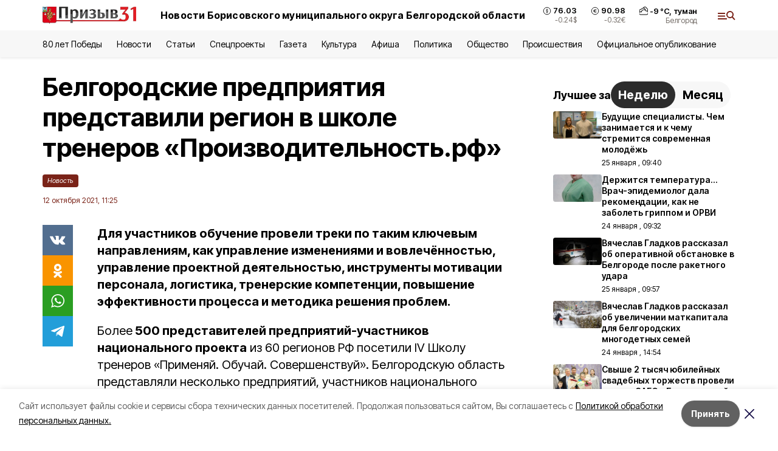

--- FILE ---
content_type: application/javascript; charset=UTF-8
request_url: https://prizyv31.ru/_next/static/chunks/pages/news-5b0c93e2aa306800.js
body_size: 298
content:
(self.webpackChunk_N_E=self.webpackChunk_N_E||[]).push([[6134],{82288:function(n,u,_){(window.__NEXT_P=window.__NEXT_P||[]).push(["/news",function(){return _(64084)}])},64084:function(n,u,_){"use strict";_.r(u),_.d(u,{__N_SSP:function(){return r},default:function(){return t.Z}});var t=_(67185),r=!0}},function(n){n.O(0,[1481,2642,5917,8127,1770,7185,9774,2888,179],(function(){return u=82288,n(n.s=u);var u}));var u=n.O();_N_E=u}]);